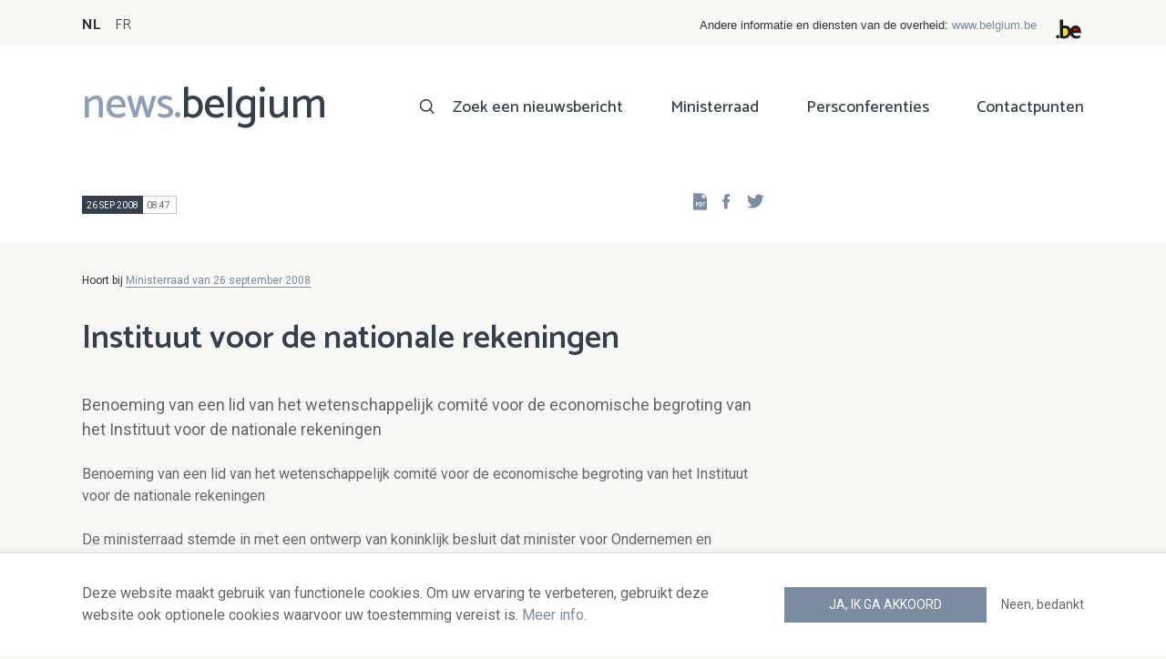

--- FILE ---
content_type: text/javascript
request_url: https://news.belgium.be/themes/custom/calibr8_easytheme/js/modernizr-custom.min.js?v=3.11.7
body_size: 3196
content:
/*! modernizr 3.6.0 (Custom Build) | MIT *
 * https://modernizr.com/download/?-details-flexbox-inputtypes-objectfit-placeholder-svg-touchevents-addtest-prefixes-setclasses-teststyles !*/
!function(e,t,n){function r(e,t){return typeof e===t}function i(){var e,t,n,i,o,s,a;for(var l in w)if(w.hasOwnProperty(l)){if(e=[],t=w[l],t.name&&(e.push(t.name.toLowerCase()),t.options&&t.options.aliases&&t.options.aliases.length))for(n=0;n<t.options.aliases.length;n++)e.push(t.options.aliases[n].toLowerCase());for(i=r(t.fn,"function")?t.fn():t.fn,o=0;o<e.length;o++)s=e[o],a=s.split("."),1===a.length?Modernizr[a[0]]=i:(!Modernizr[a[0]]||Modernizr[a[0]]instanceof Boolean||(Modernizr[a[0]]=new Boolean(Modernizr[a[0]])),Modernizr[a[0]][a[1]]=i),_.push((i?"":"no-")+a.join("-"))}}function o(e){var t=T.className,n=Modernizr._config.classPrefix||"";if(j&&(t=t.baseVal),Modernizr._config.enableJSClass){var r=new RegExp("(^|\\s)"+n+"no-js(\\s|$)");t=t.replace(r,"$1"+n+"js$2")}Modernizr._config.enableClasses&&(t+=" "+n+e.join(" "+n),j?T.className.baseVal=t:T.className=t)}function s(e,t){if("object"==typeof e)for(var n in e)S(e,n)&&s(n,e[n]);else{e=e.toLowerCase();var r=e.split("."),i=Modernizr[r[0]];if(2==r.length&&(i=i[r[1]]),"undefined"!=typeof i)return Modernizr;t="function"==typeof t?t():t,1==r.length?Modernizr[r[0]]=t:(!Modernizr[r[0]]||Modernizr[r[0]]instanceof Boolean||(Modernizr[r[0]]=new Boolean(Modernizr[r[0]])),Modernizr[r[0]][r[1]]=t),o([(t&&0!=t?"":"no-")+r.join("-")]),Modernizr._trigger(e,t)}return Modernizr}function a(){return"function"!=typeof t.createElement?t.createElement(arguments[0]):j?t.createElementNS.call(t,"http://www.w3.org/2000/svg",arguments[0]):t.createElement.apply(t,arguments)}function l(){var e=t.body;return e||(e=a(j?"svg":"body"),e.fake=!0),e}function u(e,n,r,i){var o,s,u,f,c="modernizr",d=a("div"),p=l();if(parseInt(r,10))for(;r--;)u=a("div"),u.id=i?i[r]:c+(r+1),d.appendChild(u);return o=a("style"),o.type="text/css",o.id="s"+c,(p.fake?p:d).appendChild(o),p.appendChild(d),o.styleSheet?o.styleSheet.cssText=e:o.appendChild(t.createTextNode(e)),d.id=c,p.fake&&(p.style.background="",p.style.overflow="hidden",f=T.style.overflow,T.style.overflow="hidden",T.appendChild(p)),s=n(d,e),p.fake?(p.parentNode.removeChild(p),T.style.overflow=f,T.offsetHeight):d.parentNode.removeChild(d),!!s}function f(e,t){return!!~(""+e).indexOf(t)}function c(e){return e.replace(/([a-z])-([a-z])/g,function(e,t,n){return t+n.toUpperCase()}).replace(/^-/,"")}function d(e,t){return function(){return e.apply(t,arguments)}}function p(e,t,n){var i;for(var o in e)if(e[o]in t)return n===!1?e[o]:(i=t[e[o]],r(i,"function")?d(i,n||t):i);return!1}function h(e){return e.replace(/([A-Z])/g,function(e,t){return"-"+t.toLowerCase()}).replace(/^ms-/,"-ms-")}function m(t,n,r){var i;if("getComputedStyle"in e){i=getComputedStyle.call(e,t,n);var o=e.console;if(null!==i)r&&(i=i.getPropertyValue(r));else if(o){var s=o.error?"error":"log";o[s].call(o,"getComputedStyle returning null, its possible modernizr test results are inaccurate")}}else i=!n&&t.currentStyle&&t.currentStyle[r];return i}function v(t,r){var i=t.length;if("CSS"in e&&"supports"in e.CSS){for(;i--;)if(e.CSS.supports(h(t[i]),r))return!0;return!1}if("CSSSupportsRule"in e){for(var o=[];i--;)o.push("("+h(t[i])+":"+r+")");return o=o.join(" or "),u("@supports ("+o+") { #modernizr { position: absolute; } }",function(e){return"absolute"==m(e,null,"position")})}return n}function y(e,t,i,o){function s(){u&&(delete V.style,delete V.modElem)}if(o=r(o,"undefined")?!1:o,!r(i,"undefined")){var l=v(e,i);if(!r(l,"undefined"))return l}for(var u,d,p,h,m,y=["modernizr","tspan","samp"];!V.style&&y.length;)u=!0,V.modElem=a(y.shift()),V.style=V.modElem.style;for(p=e.length,d=0;p>d;d++)if(h=e[d],m=V.style[h],f(h,"-")&&(h=c(h)),V.style[h]!==n){if(o||r(i,"undefined"))return s(),"pfx"==t?h:!0;try{V.style[h]=i}catch(g){}if(V.style[h]!=m)return s(),"pfx"==t?h:!0}return s(),!1}function g(e,t,n,i,o){var s=e.charAt(0).toUpperCase()+e.slice(1),a=(e+" "+A.join(s+" ")+s).split(" ");return r(t,"string")||r(t,"undefined")?y(a,t,i,o):(a=(e+" "+L.join(s+" ")+s).split(" "),p(a,t,n))}function C(e,t,r){return g(e,n,n,t,r)}var _=[],w=[],b={_version:"3.6.0",_config:{classPrefix:"",enableClasses:!0,enableJSClass:!0,usePrefixes:!0},_q:[],on:function(e,t){var n=this;setTimeout(function(){t(n[e])},0)},addTest:function(e,t,n){w.push({name:e,fn:t,options:n})},addAsyncTest:function(e){w.push({name:null,fn:e})}},Modernizr=function(){};Modernizr.prototype=b,Modernizr=new Modernizr,Modernizr.addTest("svg",!!t.createElementNS&&!!t.createElementNS("http://www.w3.org/2000/svg","svg").createSVGRect);var x=b._config.usePrefixes?" -webkit- -moz- -o- -ms- ".split(" "):["",""];b._prefixes=x;var S,T=t.documentElement,j="svg"===T.nodeName.toLowerCase();!function(){var e={}.hasOwnProperty;S=r(e,"undefined")||r(e.call,"undefined")?function(e,t){return t in e&&r(e.constructor.prototype[t],"undefined")}:function(t,n){return e.call(t,n)}}(),b._l={},b.on=function(e,t){this._l[e]||(this._l[e]=[]),this._l[e].push(t),Modernizr.hasOwnProperty(e)&&setTimeout(function(){Modernizr._trigger(e,Modernizr[e])},0)},b._trigger=function(e,t){if(this._l[e]){var n=this._l[e];setTimeout(function(){var e,r;for(e=0;e<n.length;e++)(r=n[e])(t)},0),delete this._l[e]}},Modernizr._q.push(function(){b.addTest=s}),Modernizr.addTest("placeholder","placeholder"in a("input")&&"placeholder"in a("textarea"));var z=a("input"),P="search tel url email datetime date month week time datetime-local number range color".split(" "),k={};Modernizr.inputtypes=function(e){for(var r,i,o,s=e.length,a="1)",l=0;s>l;l++)z.setAttribute("type",r=e[l]),o="text"!==z.type&&"style"in z,o&&(z.value=a,z.style.cssText="position:absolute;visibility:hidden;",/^range$/.test(r)&&z.style.WebkitAppearance!==n?(T.appendChild(z),i=t.defaultView,o=i.getComputedStyle&&"textfield"!==i.getComputedStyle(z,null).WebkitAppearance&&0!==z.offsetHeight,T.removeChild(z)):/^(search|tel)$/.test(r)||(o=/^(url|email)$/.test(r)?z.checkValidity&&z.checkValidity()===!1:z.value!=a)),k[e[l]]=!!o;return k}(P);var E=b.testStyles=u;Modernizr.addTest("touchevents",function(){var n;if("ontouchstart"in e||e.DocumentTouch&&t instanceof DocumentTouch)n=!0;else{var r=["@media (",x.join("touch-enabled),("),"heartz",")","{#modernizr{top:9px;position:absolute}}"].join("");E(r,function(e){n=9===e.offsetTop})}return n}),Modernizr.addTest("details",function(){var e,t=a("details");return"open"in t?(E("#modernizr details{display:block}",function(n){n.appendChild(t),t.innerHTML="<summary>a</summary>b",e=t.offsetHeight,t.open=!0,e=e!=t.offsetHeight}),e):!1});var N="Moz O ms Webkit",A=b._config.usePrefixes?N.split(" "):[];b._cssomPrefixes=A;var L=b._config.usePrefixes?N.toLowerCase().split(" "):[];b._domPrefixes=L;var O={elem:a("modernizr")};Modernizr._q.push(function(){delete O.elem});var V={style:O.elem.style};Modernizr._q.unshift(function(){delete V.style}),b.testAllProps=g,b.testAllProps=C,Modernizr.addTest("flexbox",C("flexBasis","1px",!0));var R=function(t){var r,i=x.length,o=e.CSSRule;if("undefined"==typeof o)return n;if(!t)return!1;if(t=t.replace(/^@/,""),r=t.replace(/-/g,"_").toUpperCase()+"_RULE",r in o)return"@"+t;for(var s=0;i>s;s++){var a=x[s],l=a.toUpperCase()+"_"+r;if(l in o)return"@-"+a.toLowerCase()+"-"+t}return!1};b.atRule=R;var q=b.prefixed=function(e,t,n){return 0===e.indexOf("@")?R(e):(-1!=e.indexOf("-")&&(e=c(e)),t?g(e,t,n):g(e,"pfx"))};Modernizr.addTest("objectfit",!!q("objectFit"),{aliases:["object-fit"]}),i(),o(_),delete b.addTest,delete b.addAsyncTest;for(var $=0;$<Modernizr._q.length;$++)Modernizr._q[$]();e.Modernizr=Modernizr}(window,document);